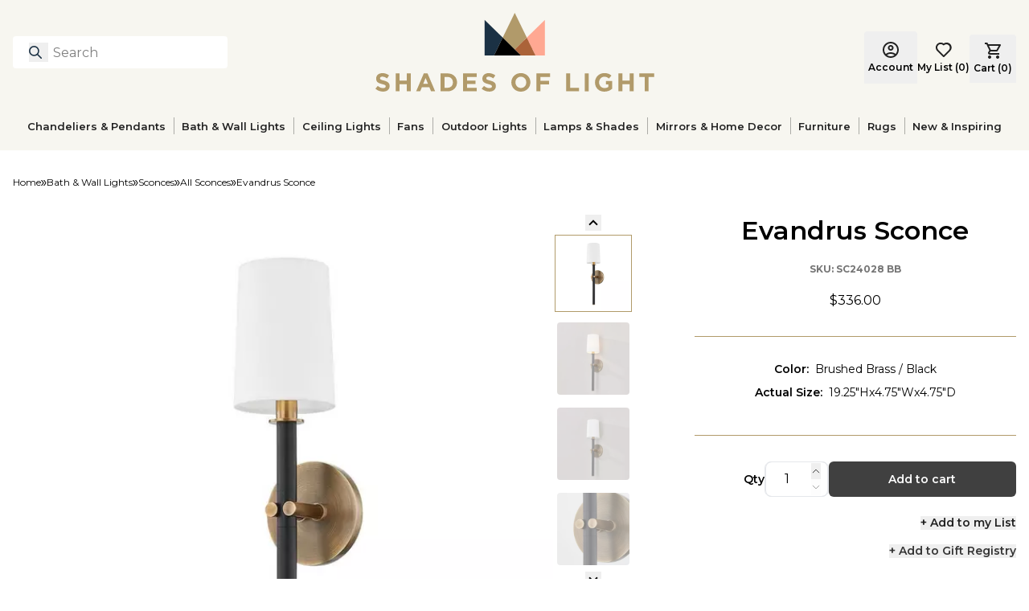

--- FILE ---
content_type: application/javascript; charset=UTF-8
request_url: https://www.shadesoflight.com/_next/static/chunks/app/%5B%5B...slug%5D%5D/page-fe189e86ac997eb4.js
body_size: -138
content:
(self.webpackChunk_N_E=self.webpackChunk_N_E||[]).push([[1573],{16092:function(e,n,s){Promise.resolve().then(s.bind(s,94575)),Promise.resolve().then(s.bind(s,63521)),Promise.resolve().then(s.t.bind(s,88003,23)),Promise.resolve().then(s.bind(s,67344))}},function(e){e.O(0,[8003,1765,3501,7589,2971,2117,1744],function(){return e(e.s=16092)}),_N_E=e.O()}]);
//# sourceMappingURL=page-fe189e86ac997eb4.js.map